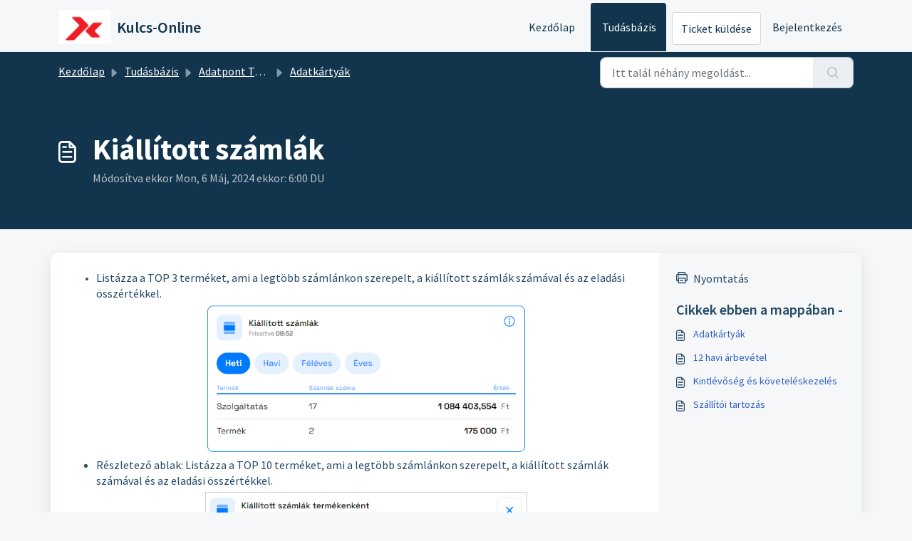

--- FILE ---
content_type: application/javascript
request_url: https://kulcsonline.kulcs-soft.hu/assets/cdn/portal/scripts/single-solution.js
body_size: 9665
content:
(window.webpackJsonp=window.webpackJsonp||[]).push([[110,102],{0:function(e,t,n){"use strict";function r(e,t){var n=Object.keys(e);if(Object.getOwnPropertySymbols){var r=Object.getOwnPropertySymbols(e);t&&(r=r.filter(function(t){return Object.getOwnPropertyDescriptor(e,t).enumerable})),n.push.apply(n,r)}return n}function i(e){for(var t=1;t<arguments.length;t++){var n=null!=arguments[t]?arguments[t]:{};t%2?r(Object(n),!0).forEach(function(t){f()(e,t,n[t])}):Object.getOwnPropertyDescriptors?Object.defineProperties(e,Object.getOwnPropertyDescriptors(n)):r(Object(n)).forEach(function(t){Object.defineProperty(e,t,Object.getOwnPropertyDescriptor(n,t))})}return e}function a(e){"loading"!==document.readyState?e():document.addEventListener("DOMContentLoaded",e)}function o(){var e,t=navigator,n=t.userAgent;return n.match(/chrome|chromium|crios/i)?e="chrome":n.match(/firefox|fxios/i)?e="firefox":n.match(/safari/i)?e="safari":n.match(/opr\//i)?e="opera":n.match(/edg/i)&&(e="edge"),e}function s(e){var t=arguments.length>1&&void 0!==arguments[1]?arguments[1]:"/support/",n=new URL(window.location.href).pathname,r=n.split(t)[0];return r?"".concat(r).concat(e):e}function c(e,t,n){var r=e.hasAttribute("disabled"),i=JSON.stringify(t)!==JSON.stringify(n);i?r&&e.removeAttribute("disabled"):!r&&e.setAttribute("disabled",!0)}n.d(t,"i",function(){return a}),n.d(t,"d",function(){return y}),n.d(t,"p",function(){return g}),n.d(t,"w",function(){return w}),n.d(t,"r",function(){return k}),n.d(t,"M",function(){return x}),n.d(t,"K",function(){return _}),n.d(t,"t",function(){return S}),n.d(t,"I",function(){return E}),n.d(t,"F",function(){return O}),n.d(t,"b",function(){return j}),n.d(t,"k",function(){return T}),n.d(t,"f",function(){return L}),n.d(t,"O",function(){return A}),n.d(t,"A",function(){return C}),n.d(t,"o",function(){return q}),n.d(t,"x",function(){return I}),n.d(t,"D",function(){return m}),n.d(t,"C",function(){return v}),n.d(t,"m",function(){return P}),n.d(t,"J",function(){return N}),n.d(t,"B",function(){return M}),n.d(t,"n",function(){return D}),n.d(t,"e",function(){return R}),n.d(t,"l",function(){return F}),n.d(t,"j",function(){return B}),n.d(t,"c",function(){return z}),n.d(t,"z",function(){return H}),n.d(t,"h",function(){return V}),n.d(t,"N",function(){return W}),n.d(t,"L",function(){return c}),n.d(t,"q",function(){return U}),n.d(t,"s",function(){return J}),n.d(t,"E",function(){return $}),n.d(t,"a",function(){return o}),n.d(t,"y",function(){return s}),n.d(t,"u",function(){return G}),n.d(t,"g",function(){return Y}),n.d(t,"H",function(){return Q}),n.d(t,"v",function(){return Z}),n.d(t,"G",function(){return ee});var u=n(1),l=n.n(u),d=n(9),f=n.n(d),p=n(16),h=n(2),m=function(e){var t=document.createElement("div");return t.textContent=e,t.innerHTML.replace(/"/g,"&quot;")},v=function(e){try{return encodeURIComponent(e)}catch(t){return e}},g=function(){return window.localStorage.getItem("recentSearches")?JSON.parse(window.localStorage.getItem("recentSearches")):[]},y=function(){localStorage.setItem("recentSearches","")},b=function(){return window.store.currentLocale||window.store.defaultLocale},w=function(){var e=document.querySelector(".fw-recent-searches"),t=g();e.innerHTML=t.map(function(e){return'<li><a class="ps-32 line-clamp-2" href="/'.concat(b(),"/support/search?term=").concat(v(e),'">').concat(m(e),"</a></li>")}).join("")},k=function(e,t){return e&&e.classList.contains(t)},x=function(e){var t=[].concat(e);t.forEach(function(e){e&&e.classList.toggle("d-none")})},_=function(e){var t=arguments.length>1&&void 0!==arguments[1]?arguments[1]:"primary",n=[].concat(e);n.forEach(function(e){k(e,"btn-".concat(t))?e.classList.replace("btn-".concat(t),"btn-outline-".concat(t)):e.classList.replace("btn-outline-".concat(t),"btn-".concat(t))})},S=function(e){var t=[].concat(e);t.forEach(function(e){e&&!e.classList.contains("d-none")&&e.classList.add("d-none")})},E=function(e){var t=[].concat(e);t.forEach(function(e){e&&e.classList.contains("d-none")&&e.classList.remove("d-none")})},O=function(e,t){Object.keys(t).forEach(function(n){e.setAttribute(n,t[n])})},j=function(e){var t=document.createElement("input");O(t,{type:"hidden",name:"authenticity_token",value:window.csrfToken}),e.appendChild(t)},T=function(e,t){return fetch(e,i(i({},t),{},{headers:{"X-CSRF-Token":window.csrfToken}}))},L=function(e){var t=arguments.length>1&&void 0!==arguments[1]?arguments[1]:300,n=null;return function(){for(var r=arguments.length,i=new Array(r),a=0;r>a;a++)i[a]=arguments[a];clearTimeout(n),n=setTimeout(function(){e.apply(void 0,i)},t)}},A=function(e,t){e&&e.addEventListener("change",function(e){var t={};t[e.target.id]=e.target.value,Object(h.d)(e.target,Object(h.a)(e.target),t)}),t&&EventManager.on("click",t,function(){return e.dataset.formChanged=!1,Object(h.c)(e,Object(h.b)(e))?Promise.resolve():Promise.reject()})},C=function(e){[].concat(l()(e.querySelectorAll(".form-group .form-control")),l()(e.querySelectorAll(".form-group .form-check-input"))).forEach(function(e){k(e,"invalid")&&(e.classList.remove("invalid"),"checkbox"===e.type?(e.nextElementSibling.nextElementSibling.classList.remove("d-block"),e.nextElementSibling.nextElementSibling.classList.add("d-none")):(e.nextElementSibling.classList.remove("d-block"),e.nextElementSibling.classList.add("d-none")))})},q=function(e){return e.charCode?e.charCode:e.keyCode?e.keyCode:e.which?e.which:0},I=function(e){var t=q(e);return t>=48&&57>=t||t>=65&&90>=t||t>=96&&105>=t||8===t||32===t?!0:!1},N=function(e,t){return sessionStorage.setItem(e,JSON.stringify(t))},P=function(e){return sessionStorage.getItem(e)?JSON.parse(sessionStorage.getItem(e)):void 0},M=function(e){return sessionStorage.removeItem(e)},D=function(e){var t=["Bytes","KB","MB","GB","TB"];if(!e)return"0 Byte";var n=parseInt(Math.floor(Math.log(e)/Math.log(1024)));return"".concat(Math.round(e/Math.pow(1024,n),2)," ").concat(t[n])},R=function(e){return e.replace(/[A-Z]/g,function(e,t){return(0!==t?"-":"")+e.toLowerCase()})},F=function(e,t){for(var n=arguments.length>2&&void 0!==arguments[2]?arguments[2]:null;e&&e.tagName!==t.toUpperCase();){if(n&&e.tagName===n)return null;e=e.parentElement}return e},B={email:{presence:!0,email:!0}},z=50,H=function(){var e=arguments.length>0&&void 0!==arguments[0]?arguments[0]:[],t={},n=new URLSearchParams(document.location.search);return n.forEach(function(n,r){var i=decodeURIComponent(n);e.includes(r)||(r in t?t[r].push(i):t[r]=[i])}),t},V=function(e){return JSON.parse(JSON.stringify(e))},W=function(e){if(window.history.replaceState){var t="".concat(window.location.protocol,"//").concat(window.location.host).concat(window.location.pathname,"?").concat(e);window.history.replaceState({path:t},"",t)}},U=function(e){return"choicesInstance"in e},J=function(e){return"_flatpickr"in e},$=function(e){return e.offsetHeight+e.scrollTop>=e.scrollHeight},X=function(e,t){var n=e.getAttribute("aria-describedby");n&&!t.getAttribute("aria-describedby")&&t.setAttribute("aria-describedby",n)},G=function(e){var t={altInput:!0,altInputClass:"form-control alt-flatpickr-input",altFormat:"j M, Y",dateFormat:"Y-m-d",locale:window.I18n.t("portal_js_translations.flatpickr_translations"),onReady:function(e,t,n){n.altInput&&n.input&&X(n.input,n.altInput)}};e.querySelectorAll('input[type="date"]').forEach(function(e){Object(p.a)(e,t)})},Y=function(e){try{var t=e?String(e):"";return t.replace(/&lt;?/g,"<").replace(/&gt;?/g,">")}catch(n){return e}},Q=function(e){var t,n,r,i,a,o,s;if(null!==e&&void 0!==e&&null!==(t=e.defaults)&&void 0!==t&&t.options){null!==(n=window)&&void 0!==n&&null!==(r=n.store)&&void 0!==r&&null!==(i=r.portalLaunchParty)&&void 0!==i&&i.enableStrictSearch&&(e.defaults.options.searchFields=["label"],e.defaults.options.fuseOptions={threshold:.1,ignoreLocation:!0,distance:1e3});var c=null===(a=window)||void 0===a?void 0:null===(o=a.store)||void 0===o?void 0:null===(s=o.portalLaunchParty)||void 0===s?void 0:s.homepageNavAccessibilityEnabled,u=document.getElementById("navbarContent");c&&u&&u.classList.add("home_nav_accessibility_lp")}},K=["notice","warning","error"],Z=function(){setTimeout(function(){K.forEach(function(e){var t=document.querySelector("#".concat(e,".alert"));t&&t.focus()})},500)},ee=function(e){var t=e.containerOuter.element,n=t.closest(".form-group");if(n){var r=n.querySelector("div.invalid-feedback"),i=r&&r.id;i&&!t.getAttribute("aria-describedby")&&t.setAttribute("aria-describedby",i)}}},153:function(e,t,n){"use strict";function r(e){return i.apply(this,arguments)}function i(){return i=o()(c.a.mark(function e(t){var n,r,i;return c.a.wrap(function(e){for(;;)switch(e.prev=e.next){case 0:if(t.preventDefault(),n=d.value,r=!0,!l||"true"!==n){e.next=7;break}return l.contentWindow.recaptchaV3(),e.next=7,new Promise(function(e){return setTimeout(e,700)});case 7:if(g(),i=document.querySelector("#g-recaptcha-response"),l&&(!i||i.value&&!i.value.length)&&(v(),r=!1),r){e.next=14;break}return e.abrupt("return",h?Promise.reject():t.stopImmediatePropagation());case 14:return e.abrupt("return",h?Promise.resolve():p.requestSubmit());case 15:case"end":return e.stop()}},e)})),i.apply(this,arguments)}n.r(t);var a=n(19),o=n.n(a),s=n(5),c=n.n(s),u=n(0),l=document.getElementById("recaptcha-frame"),d=document.getElementById("enterprise_enabled"),f=document.querySelector("#helpdesk_ticket_captcha-error"),p=d?d.form:null,h=window.EventManager?!0:!1,m=h?"d-none":"hide",v=function(){f.classList.remove(m)},g=function(){f.classList.add(m)};p&&(g(),h?Object(u.i)(function(){EventManager.on("submit",p,r)}):(l.onload=function(){console.log("recaptchaFrame loading"),captchaModule(l)},l.contentDocument&&"complete"==l.contentDocument.readyState&&(console.log("recaptchaFrame loaded completely"),captchaModule(l)),jQuery("[type=submit]",p).click(r)))},2:function(e,t,n){"use strict";n.d(t,"b",function(){return p}),n.d(t,"a",function(){return f}),n.d(t,"c",function(){return m}),n.d(t,"d",function(){return h});var r=n(3),i=n.n(r),a=n(1),o=n.n(a),s=n(10),c=n.n(s),u=function(e){var t=arguments.length>1&&void 0!==arguments[1]?arguments[1]:{},n=t;switch(e.type){case"email":""!==e.value&&(n.email={message:window.I18n.translate("portal_validation.email")});break;case"url":""!==e.value&&(n.url={message:window.I18n.translate("portal_validation.url")});break;case"text":""!==e.value&&(e.dataset.decimal||e.dataset.number)&&(e.dataset.decimal&&(n.format={pattern:/^-?\d+(\.\d{0,2})?$/i,message:window.I18n.translate("portal_validation.decimal")}),e.dataset.number&&(n.format={pattern:/^-?\d+$/i,message:window.I18n.translate("portal_validation.number")}))}return n},l=function(e,t){if(e){var n=document.getElementById(e),r=document.querySelector(".invalid-feedback.".concat(e));n&&n.classList.add("invalid"),r&&(r.innerHTML=t,r.classList.add("d-block"))}},d=function(e){if(e){var t=document.getElementById(e),n=document.querySelector(".invalid-feedback.".concat(e));t&&t.classList.remove("invalid"),n&&(n.classList.remove("d-block"),n.innerHTML="")}},f=function(e){var t={},n=u(e);return Object.keys(n).length&&(t[e.id]=n),t},p=function(e){var t={};return[].concat(o()(e.querySelectorAll(":not(.d-none).form-group .form-control")),o()(e.querySelectorAll(":not(.d-none).form-check .form-check-input")),o()(e.querySelectorAll(".nested_field :not(.d-none).form-check .form-check-input"))).forEach(function(e){var n=u(e);e.required&&""!==e.id&&(n.presence={message:window.I18n.translate("portal_validation.required"),allowEmpty:!1}),Object.keys(n).length&&(t[e.id]=n)}),t},h=function(e,t,n){d(e.id);var r=c()(n,t,{fullMessages:!1});if(r){var a=i()(r[e.id],1),o=a[0];l(e.id,o)}},m=function(e,t){var n={};[].concat(o()(e.querySelectorAll(":not(.d-none).form-group .form-control")),o()(e.querySelectorAll(":not(.d-none).form-check .form-check-input")),o()(e.querySelectorAll(".nested_field :not(.d-none).form-check .form-check-input"))).forEach(function(e){d(e.id),"checkbox"===e.type?n[e.id]=e.checked?"true":"":"textarea"===e.type&&e.classList.contains("rich-editor")?n[e.id]=e.previousElementSibling.querySelector(".fr-element").innerText:n[e.id]=e.value});var r=c()(n,t,{fullMessages:!1});return r?(e.dataset.errors=!0,Object.entries(r).forEach(function(e){var t=i()(e,2),n=t[0],r=t[1],a=i()(r,1),o=a[0];l(n,o)}),document.querySelector(".invalid").focus(),!1):(e.dataset.errors=!1,!0)}},265:function(e,t,n){"use strict";function r(e,t){var n="undefined"!=typeof Symbol&&e[Symbol.iterator]||e["@@iterator"];if(!n){if(Array.isArray(e)||(n=i(e))||t&&e&&"number"==typeof e.length){n&&(e=n);var r=0,a=function(){};return{s:a,n:function(){return r>=e.length?{done:!0}:{done:!1,value:e[r++]}},e:function(e){throw e},f:a}}throw new TypeError("Invalid attempt to iterate non-iterable instance.\nIn order to be iterable, non-array objects must have a [Symbol.iterator]() method.")}var o,s=!0,c=!1;return{s:function(){n=n.call(e)},n:function(){var e=n.next();return s=e.done,e},e:function(e){c=!0,o=e},f:function(){try{s||null==n["return"]||n["return"]()}finally{if(c)throw o}}}}function i(e,t){if(e){if("string"==typeof e)return a(e,t);var n=Object.prototype.toString.call(e).slice(8,-1);return"Object"===n&&e.constructor&&(n=e.constructor.name),"Map"===n||"Set"===n?Array.from(e):"Arguments"===n||/^(?:Ui|I)nt(?:8|16|32)(?:Clamped)?Array$/.test(n)?a(e,t):void 0}}function a(e,t){(null==t||t>e.length)&&(t=e.length);for(var n=0,r=new Array(t);t>n;n++)r[n]=e[n];return r}function o(e){var t=s();return function(){var n,r=H()(e);if(t){var i=H()(this).constructor;n=Reflect.construct(r,arguments,i)}else n=r.apply(this,arguments);return B()(this,n)}}function s(){if("undefined"==typeof Reflect||!Reflect.construct)return!1;if(Reflect.construct.sham)return!1;if("function"==typeof Proxy)return!0;try{return Boolean.prototype.valueOf.call(Reflect.construct(Boolean,[],function(){})),!0}catch(e){return!1}}function c(e){var t=u();return function(){var n,r=H()(e);if(t){var i=H()(this).constructor;n=Reflect.construct(r,arguments,i)}else n=r.apply(this,arguments);return B()(this,n)}}function u(){if("undefined"==typeof Reflect||!Reflect.construct)return!1;if(Reflect.construct.sham)return!1;if("function"==typeof Proxy)return!0;try{return Boolean.prototype.valueOf.call(Reflect.construct(Boolean,[],function(){})),!0}catch(e){return!1}}function l(e,t){var n="undefined"!=typeof Symbol&&e[Symbol.iterator]||e["@@iterator"];if(!n){if(Array.isArray(e)||(n=d(e))||t&&e&&"number"==typeof e.length){n&&(e=n);var r=0,i=function(){};return{s:i,n:function(){return r>=e.length?{done:!0}:{done:!1,value:e[r++]}},e:function(e){throw e},f:i}}throw new TypeError("Invalid attempt to iterate non-iterable instance.\nIn order to be iterable, non-array objects must have a [Symbol.iterator]() method.")}var a,o=!0,s=!1;return{s:function(){n=n.call(e)},n:function(){var e=n.next();return o=e.done,e},e:function(e){s=!0,a=e},f:function(){try{o||null==n["return"]||n["return"]()}finally{if(s)throw a}}}}function d(e,t){if(e){if("string"==typeof e)return f(e,t);var n=Object.prototype.toString.call(e).slice(8,-1);return"Object"===n&&e.constructor&&(n=e.constructor.name),"Map"===n||"Set"===n?Array.from(e):"Arguments"===n||/^(?:Ui|I)nt(?:8|16|32)(?:Clamped)?Array$/.test(n)?f(e,t):void 0}}function f(e,t){(null==t||t>e.length)&&(t=e.length);for(var n=0,r=new Array(t);t>n;n++)r[n]=e[n];return r}function p(e){var t=Oe.get(e.type);void 0===t&&(t={stringsArray:new WeakMap,keyString:new Map},Oe.set(e.type,t));var n=t.stringsArray.get(e.strings);if(void 0!==n)return n;var r=e.strings.join(ee);return n=t.keyString.get(r),void 0===n&&(n=new ie(e,e.getTemplateElement()),t.keyString.set(r,n)),t.stringsArray.set(e.strings,n),n}function h(){var e=document.querySelector(".fw-nav-wrapper"),t=e?e.offsetHeight:0,n=document.querySelector(".fw-searchbar-wrapper"),r=n?n.offsetHeight:0;return t+r}function m(e){var t;try{t=decodeURIComponent(e).replace("#","")}catch(n){t=e.replace("#","")}var r=document.getElementById(t);if(r){var i=r.getBoundingClientRect().top-document.body.getBoundingClientRect().top-h();window.location.hash=e,window.scrollTo({behavior:"smooth",top:i})}}function v(){var e=document.querySelector(".fw-content--single-article"),t=document.querySelector(".fd-toc");if(e||t){var n=(e||t).querySelectorAll('a[href^="#"]');["click","keypress"].forEach(function(e){n.forEach(function(t){t.addEventListener(e,function(e){if(e.preventDefault(),Object(O.a)(e)===!0){var n=t.hash;m(n)}})})})}}function g(){var e=window.location.hash;m(e)}n.r(t);var y=n(19),b=n.n(y),w=n(3),k=n.n(w),x=n(5),_=n.n(x),S=n(10),E=n.n(S),O=(n(85),n(7)),j=n(0);n(153);Object(j.i)(function(){var e=document.querySelector(".fw-feedback-wrapper"),t=document.querySelector(".fw-feedback-negative-from"),n=document.querySelector(".fw-feedback-positive"),r=document.querySelector(".fw-feedback-negative"),i=document.querySelector(".fw-btn-feedback.fw-no"),a=document.querySelector(".fw-btn-feedback.fw-yes"),o=document.querySelector(".fw-feedback-cancel"),s=document.querySelector(".fw-feedback-send"),c=e&&e.dataset.id,u=function(e,t){e.classList.remove("invalid"),e.nextElementSibling.innerHTML="",e.nextElementSibling.classList.remove("d-block");var n={helpdesk_ticket_email:{presence:{message:window.I18n.translate("portal_validation.required"),allowEmpty:!1},email:{message:window.I18n.translate("portal_validation.email")}}},r=E()({helpdesk_ticket_email:e.value},n,{fullMessages:!1});if(r){t=!1;var i=k()(r[e.id],1),a=i[0];e.classList.add("invalid"),e.nextElementSibling.innerHTML=a,e.nextElementSibling.classList.add("d-block")}return t};if(e&&(window.store.user?Object(j.I)(e):!localStorage["vote_".concat(c,"_").concat(window.store.currentLocale)]&&Object(j.I)(e)),"article_view"===window.store.currentPageName){var l=Object(j.m)("seenArticlesArray"),d=window.location.href.split("/"),f=parseInt(d[d.length-1]).toString();if(l=l||[],l.indexOf(f)>=0){var p=l.indexOf(f);l.splice(p,1)}l.push(f),Object(j.J)("seenArticlesArray",l.slice().splice(-50))}["click","keypress"].forEach(function(r){e&&(i.addEventListener(r,function(r){Object(O.a)(r)===!0&&(Object(j.k)(this.dataset.href,{method:"PUT"}).then(function(){n.remove(),Object(j.M)([e,t])}),!window.store.user&&(localStorage["vote_".concat(c,"_").concat(window.store.currentLocale)]=!0))}),a.addEventListener(r,function(t){Object(O.a)(t)===!0&&(Object(j.k)(this.dataset.href,{method:"PUT"}).then(function(){Object(j.M)([e,n])}),!window.store.user&&(localStorage["vote_".concat(c,"_").concat(window.store.currentLocale)]=!0))}),o.addEventListener(r,function(e){Object(O.a)(e)===!0&&Object(j.M)(t)}))});var h=!0,m=document.querySelector("#helpdesk_ticket_email"),v=document.querySelector(".negative-form.invalid-feedback");v.classList.remove("d-block");var g=document.getElementById("negative-feedback-form"),y=document.getElementById("helpdesk_ticket_description");g.addEventListener("change",function(e){if(h=!0,m&&e.target===m)h=u(m,h);else if(e.target!==y){var t=null!==document.querySelector(".form-check-input:checked");h=t,v.classList.toggle("d-block",!t)}}),g&&EventManager.on("submit",g,function(){function e(e){return n.apply(this,arguments)}var n=b()(_.a.mark(function i(e){var n,a;return _.a.wrap(function(i){for(;;)switch(i.prev=i.next){case 0:if(e.preventDefault(),Object(j.b)(g),m&&(h=u(m,h)),null==document.querySelector(".form-check-input:checked")&&(h=!1,v.classList.add("d-block")),!h){i.next=14;break}return s.setAttribute("disabled",!0),s.innerHTML=window.I18n.t("portal_js_translations.saving"),n=new FormData(g),a=g.action,i.next=11,Object(j.k)(a,{method:"POST",body:n}).then(function(){t.remove(),Object(j.M)(r)});case 11:return i.abrupt("return",Promise.reject());case 14:return i.abrupt("return",Promise.reject());case 15:case"end":return i.stop()}},i)}));return e}())});var T=n(37),L=n(98),A=n.n(L),C=n(4),q=n.n(C),I=n(6),N=n.n(I),P=n(32),M=n.n(P),D=n(11),R=n.n(D),F=n(29),B=n.n(F),z=n(14),H=n.n(z),V=n(22),W=n.n(V),U=new WeakMap,J=function(e){return"function"==typeof e&&U.has(e)},$="undefined"!=typeof window&&null!=window.customElements&&void 0!==window.customElements.polyfillWrapFlushCallback,X=function(e,t){for(var n=arguments.length>2&&void 0!==arguments[2]?arguments[2]:null,r=arguments.length>3&&void 0!==arguments[3]?arguments[3]:null;t!==n;){var i=t.nextSibling;e.insertBefore(t,r),t=i}},G=function(e,t){for(var n=arguments.length>2&&void 0!==arguments[2]?arguments[2]:null;t!==n;){var r=t.nextSibling;e.removeChild(t),t=r}},Y={},Q={},K=n(1),Z=n.n(K),ee="{{lit-".concat(String(Math.random()).slice(2),"}}"),te="<!--".concat(ee,"-->"),ne=new RegExp("".concat(ee,"|").concat(te)),re="$lit$",ie=function Xe(e,t){q()(this,Xe),this.parts=[],this.element=t;for(var n=[],r=[],i=document.createTreeWalker(t.content,133,null,!1),a=0,o=-1,s=0,c=e.strings,u=e.values.length;u>s;){var l=i.nextNode();if(null!==l){if(o++,1===l.nodeType){if(l.hasAttributes()){for(var d=l.attributes,f=d.length,p=0,h=0;f>h;h++)ae(d[h].name,re)&&p++;for(;p-->0;){var m=c[s],v=ce.exec(m)[2],g=v.toLowerCase()+re,y=l.getAttribute(g);l.removeAttribute(g);var b=y.split(ne);this.parts.push({type:"attribute",index:o,name:v,strings:b}),s+=b.length-1}}"TEMPLATE"===l.tagName&&(r.push(l),i.currentNode=l.content)}else if(3===l.nodeType){var w=l.data;if(w.indexOf(ee)>=0){for(var k=l.parentNode,x=w.split(ne),_=x.length-1,S=0;_>S;S++){var E=void 0,O=x[S];if(""===O)E=se();else{var j=ce.exec(O);null!==j&&ae(j[2],re)&&(O=O.slice(0,j.index)+j[1]+j[2].slice(0,-re.length)+j[3]),E=document.createTextNode(O)}k.insertBefore(E,l),this.parts.push({type:"node",index:++o})}""===x[_]?(k.insertBefore(se(),l),n.push(l)):l.data=x[_],s+=_}}else if(8===l.nodeType)if(l.data===ee){var T=l.parentNode;(null===l.previousSibling||o===a)&&(o++,T.insertBefore(se(),l)),a=o,this.parts.push({type:"node",index:o}),null===l.nextSibling?l.data="":(n.push(l),o--),s++}else for(var L=-1;-1!==(L=l.data.indexOf(ee,L+1));)this.parts.push({type:"node",index:-1}),s++}else i.currentNode=r.pop()}for(var A=0,C=n;A<C.length;A++){var I=C[A];I.parentNode.removeChild(I)}},ae=function(e,t){var n=e.length-t.length;return n>=0&&e.slice(n)===t},oe=function(e){return-1!==e.index},se=function(){return document.createComment("")},ce=/([ \x09\x0a\x0c\x0d])([^\0-\x1F\x7F-\x9F "'>=/]+)([ \x09\x0a\x0c\x0d]*=[ \x09\x0a\x0c\x0d]*(?:[^ \x09\x0a\x0c\x0d"'`<>=]*|"[^"]*|'[^']*))$/,ue=function(){function e(t,n,r){q()(this,e),this.__parts=[],this.template=t,this.processor=n,this.options=r}return N()(e,[{key:"update",value:function(e){var t,n=0,i=r(this.__parts);try{for(i.s();!(t=i.n()).done;){var a=t.value;void 0!==a&&a.setValue(e[n]),n++}}catch(o){i.e(o)}finally{i.f()}var s,c=r(this.__parts);try{for(c.s();!(s=c.n()).done;){var u=s.value;void 0!==u&&u.commit()}}catch(o){c.e(o)}finally{c.f()}}},{key:"_clone",value:function(){for(var e,t=$?this.template.element.content.cloneNode(!0):document.importNode(this.template.element.content,!0),n=[],r=this.template.parts,i=document.createTreeWalker(t,133,null,!1),a=0,o=0,s=i.nextNode();a<r.length;)if(e=r[a],oe(e)){for(;o<e.index;)o++,"TEMPLATE"===s.nodeName&&(n.push(s),i.currentNode=s.content),null===(s=i.nextNode())&&(i.currentNode=n.pop(),s=i.nextNode());if("node"===e.type){var c=this.processor.handleTextExpression(this.options);c.insertAfterNode(s.previousSibling),this.__parts.push(c)}else{var u;(u=this.__parts).push.apply(u,Z()(this.processor.handleAttributeExpressions(s,e.name,e.strings,this.options)))}a++}else this.__parts.push(void 0),a++;return $&&(document.adoptNode(t),customElements.upgrade(t)),t}}]),e}(),le=window.trustedTypes&&trustedTypes.createPolicy("lit-html",{createHTML:function(e){return e}}),de=" ".concat(ee," "),fe=function(){function e(t,n,r,i){q()(this,e),this.strings=t,this.values=n,this.type=r,this.processor=i}return N()(e,[{key:"getHTML",value:function(){for(var e=this.strings.length-1,t="",n=!1,r=0;e>r;r++){var i=this.strings[r],a=i.lastIndexOf("<!--");n=(a>-1||n)&&-1===i.indexOf("-->",a+1);var o=ce.exec(i);t+=null===o?i+(n?de:te):i.substr(0,o.index)+o[1]+o[2]+re+o[3]+ee}return t+=this.strings[e]}},{key:"getTemplateElement",value:function(){var e=document.createElement("template"),t=this.getHTML();return void 0!==le&&(t=le.createHTML(t)),e.innerHTML=t,e}}]),e}(),pe=(function(e){function t(){return q()(this,t),n.apply(this,arguments)}R()(t,e);var n=o(t);return N()(t,[{key:"getHTML",value:function(){return"<svg>".concat(M()(H()(t.prototype),"getHTML",this).call(this),"</svg>")}},{key:"getTemplateElement",value:function(){var e=M()(H()(t.prototype),"getTemplateElement",this).call(this),n=e.content,r=n.firstChild;return n.removeChild(r),X(n,r.firstChild),e}}]),t}(fe),function(e){return null===e||!("object"===W()(e)||"function"==typeof e)}),he=function(e){return Array.isArray(e)||!(!e||!e[Symbol.iterator])},me=function(){function e(t,n,r){q()(this,e),this.dirty=!0,this.element=t,this.name=n,this.strings=r,this.parts=[];for(var i=0;i<r.length-1;i++)this.parts[i]=this._createPart()}return N()(e,[{key:"_createPart",value:function(){return new ve(this)}},{key:"_getValue",value:function(){var e=this.strings,t=e.length-1,n=this.parts;if(1===t&&""===e[0]&&""===e[1]){var r=n[0].value;if("symbol"===W()(r))return String(r);if("string"==typeof r||!he(r))return r}for(var i="",a=0;t>a;a++){i+=e[a];var o=n[a];if(void 0!==o){var s=o.value;if(pe(s)||!he(s))i+="string"==typeof s?s:String(s);else{var c,u=l(s);try{for(u.s();!(c=u.n()).done;){var d=c.value;i+="string"==typeof d?d:String(d)}}catch(f){u.e(f)}finally{u.f()}}}}return i+=e[t]}},{key:"commit",value:function(){this.dirty&&(this.dirty=!1,this.element.setAttribute(this.name,this._getValue()))}}]),e}(),ve=function(){function e(t){q()(this,e),this.value=void 0,this.committer=t}return N()(e,[{key:"setValue",value:function(e){e===Y||pe(e)&&e===this.value||(this.value=e,J(e)||(this.committer.dirty=!0))}},{key:"commit",value:function(){for(;J(this.value);){var e=this.value;this.value=Y,e(this)}this.value!==Y&&this.committer.commit()}}]),e}(),ge=function(){function e(t){q()(this,e),this.value=void 0,this.__pendingValue=void 0,this.options=t}return N()(e,[{key:"appendInto",value:function(e){this.startNode=e.appendChild(se()),this.endNode=e.appendChild(se())}},{key:"insertAfterNode",value:function(e){this.startNode=e,this.endNode=e.nextSibling}},{key:"appendIntoPart",value:function(e){e.__insert(this.startNode=se()),e.__insert(this.endNode=se())}},{key:"insertAfterPart",value:function(e){e.__insert(this.startNode=se()),this.endNode=e.endNode,e.endNode=this.startNode}},{key:"setValue",value:function(e){this.__pendingValue=e}},{key:"commit",value:function(){if(null!==this.startNode.parentNode){for(;J(this.__pendingValue);){var e=this.__pendingValue;this.__pendingValue=Y,e(this)}var t=this.__pendingValue;t!==Y&&(pe(t)?t!==this.value&&this.__commitText(t):t instanceof fe?this.__commitTemplateResult(t):t instanceof Node?this.__commitNode(t):he(t)?this.__commitIterable(t):t===Q?(this.value=Q,this.clear()):this.__commitText(t))}}},{key:"__insert",value:function(e){this.endNode.parentNode.insertBefore(e,this.endNode)}},{key:"__commitNode",value:function(e){this.value!==e&&(this.clear(),this.__insert(e),this.value=e)}},{key:"__commitText",value:function(e){var t=this.startNode.nextSibling;e=null==e?"":e;var n="string"==typeof e?e:String(e);t===this.endNode.previousSibling&&3===t.nodeType?t.data=n:this.__commitNode(document.createTextNode(n)),this.value=e}},{key:"__commitTemplateResult",value:function(e){var t=this.options.templateFactory(e);if(this.value instanceof ue&&this.value.template===t)this.value.update(e.values);else{var n=new ue(t,e.processor,this.options),r=n._clone();n.update(e.values),this.__commitNode(r),this.value=n}}},{key:"__commitIterable",value:function(t){Array.isArray(this.value)||(this.value=[],this.clear());var n,r,i=this.value,a=0,o=l(t);try{for(o.s();!(r=o.n()).done;){var s=r.value;n=i[a],void 0===n&&(n=new e(this.options),i.push(n),0===a?n.appendIntoPart(this):n.insertAfterPart(i[a-1])),n.setValue(s),n.commit(),a++}}catch(c){o.e(c)}finally{o.f()}a<i.length&&(i.length=a,this.clear(n&&n.endNode))}},{key:"clear",value:function(){var e=arguments.length>0&&void 0!==arguments[0]?arguments[0]:this.startNode;G(this.startNode.parentNode,e.nextSibling,this.endNode)}}]),e}(),ye=function(){function e(t,n,r){if(q()(this,e),this.value=void 0,this.__pendingValue=void 0,2!==r.length||""!==r[0]||""!==r[1])throw new Error("Boolean attributes can only contain a single expression");this.element=t,this.name=n,this.strings=r}return N()(e,[{key:"setValue",value:function(e){this.__pendingValue=e}},{key:"commit",value:function(){for(;J(this.__pendingValue);){var e=this.__pendingValue;this.__pendingValue=Y,e(this)}if(this.__pendingValue!==Y){var t=!!this.__pendingValue;this.value!==t&&(t?this.element.setAttribute(this.name,""):this.element.removeAttribute(this.name),this.value=t),this.__pendingValue=Y}}}]),e}(),be=function(e){function t(e,r,i){var a;return q()(this,t),a=n.call(this,e,r,i),a.single=2===i.length&&""===i[0]&&""===i[1],a}R()(t,e);var n=c(t);return N()(t,[{key:"_createPart",value:function(){return new we(this)}},{key:"_getValue",value:function(){return this.single?this.parts[0].value:M()(H()(t.prototype),"_getValue",this).call(this)}},{key:"commit",value:function(){this.dirty&&(this.dirty=!1,this.element[this.name]=this._getValue())}}]),t}(me),we=function(e){function t(){return q()(this,t),n.apply(this,arguments)}R()(t,e);var n=c(t);return t}(ve),ke=!1;!function(){try{var e={get capture(){return ke=!0,!1}};window.addEventListener("test",e,e),window.removeEventListener("test",e,e)}catch(t){}}();var xe=function(){function e(t,n,r){var i=this;q()(this,e),this.value=void 0,this.__pendingValue=void 0,this.element=t,this.eventName=n,this.eventContext=r,this.__boundHandleEvent=function(e){return i.handleEvent(e)}}return N()(e,[{key:"setValue",value:function(e){this.__pendingValue=e}},{key:"commit",value:function(){for(;J(this.__pendingValue);){var e=this.__pendingValue;this.__pendingValue=Y,e(this)}if(this.__pendingValue!==Y){var t=this.__pendingValue,n=this.value,r=null==t||null!=n&&(t.capture!==n.capture||t.once!==n.once||t.passive!==n.passive),i=null!=t&&(null==n||r);r&&this.element.removeEventListener(this.eventName,this.__boundHandleEvent,this.__options),i&&(this.__options=_e(t),this.element.addEventListener(this.eventName,this.__boundHandleEvent,this.__options)),this.value=t,this.__pendingValue=Y}}},{key:"handleEvent",value:function(e){"function"==typeof this.value?this.value.call(this.eventContext||this.element,e):this.value.handleEvent(e)}}]),e}(),_e=function(e){return e&&(ke?{capture:e.capture,passive:e.passive,once:e.once}:e.capture)},Se=function(){function e(){q()(this,e)}return N()(e,[{key:"handleAttributeExpressions",value:function(e,t,n,r){var i=t[0];if("."===i){var a=new be(e,t.slice(1),n);return a.parts}if("@"===i)return[new xe(e,t.slice(1),r.eventContext)];if("?"===i)return[new ye(e,t.slice(1),n)];var o=new me(e,t,n);return o.parts}},{key:"handleTextExpression",value:function(e){return new ge(e)}}]),e}(),Ee=new Se,Oe=new Map,je=new WeakMap,Te=function(e,t,n){var r=je.get(t);void 0===r&&(G(t,t.firstChild),je.set(t,r=new ge(Object.assign({templateFactory:p},n))),r.appendInto(t)),r.setValue(e),r.commit()};"undefined"!=typeof window&&(window.litHtmlVersions||(window.litHtmlVersions=[])).push("1.4.1");var Le,Ae,Ce,qe,Ie,Ne,Pe,Me=function(e){for(var t=arguments.length,n=new Array(t>1?t-1:0),r=1;t>r;r++)n[r-1]=arguments[r];return new fe(e,n,"html",Ee)},De={baseUrl:"/api/_/email-bots",get filterUrl(){return"".concat(window.origin).concat(this.baseUrl,"/").concat(window.store.currentLocale,"/support/bot_responses/filter")},get updateUrl(){return"".concat(window.origin).concat(this.baseUrl,"/").concat(window.store.currentLocale,"/support/bot_responses/update_response")}},Re=new URLSearchParams(document.location.search),Fe=Re.get("query_id")||!1,Be=window.store.article.id,ze=function(e){var t=e.target,n="SPAN"!==t.tagName?t.dataset:t.parentElement.dataset,r=n.useful;fetch(De.updateUrl,{method:"PUT",headers:{"Content-Type":"application/x-www-form-urlencoded;charset=UTF-8"},body:"useful=".concat(r,"&query_id=").concat(Fe,"&solution_id=").concat(Be)}).then(function(e){return e.json()}).then(function(e){e.other_articles&&"false"===r?Te(Je("suggestionsMsg",e.other_articles),Pe):"false"===r?Te(Je("failureMsg"),Pe):Te(Je("successMsg"),Pe)})},He=Me(Le||(Le=A()(['\n  <p class="semi-bold fs-20">','</h5>\n  <p class="fs-16">','</p>\n  <div class="mt-8 pt-8">\n    <button type="button" class="btn btn-default btn-sm fw-btn-yes" data-useful="true" @click=',"><span class='icon-strongly-agree me-4'></span> ",'</button>\n    <button type="button" class="btn btn-default btn-sm fw-btn-no" data-useful="false" @click=',"><span class='icon-strongly-disagree me-4'></span> ","</button>\n  </div>\n"])),window.I18n.t("portal_js_translations.email_bot.heading"),window.I18n.t("portal_js_translations.email_bot.sub_text"),ze,window.I18n.t("portal_js_translations.email_bot.cta_yes"),ze,window.I18n.t("portal_js_translations.email_bot.cta_no")),Ve=Me(Ae||(Ae=A()(['\n  <div class="fw-success-msg text-center">\n    <span class="icon-strongly-agree fs-24"></span>\n    <p class="fs-16 semi-bold">',"</p>\n  </div>\n"])),window.I18n.t("portal_js_translations.email_bot.success_msg")),We=Me(Ce||(Ce=A()(['\n  <div class="fw-failure-msg text-center">\n    <span class="icon-strongly-disagree fs-24"></span>\n    <p class="fs-16 semi-bold">',"</p>\n  </div>\n"])),window.I18n.t("portal_js_translations.email_bot.failure_msg")),Ue=function(e){
return Me(qe||(qe=A()(['\n  <div class="fw-suggestion-msg">\n    <p class="fs-16 semi-bold mb-16">',"</p>\n    <ul>\n      ","\n    </ul>\n  </div>\n"])),window.I18n.t("portal_js_translations.email_bot.other_articles"),e.map(function(e){return Me(Ie||(Ie=A()(['<li class="fs-16 mb-8"><a href="',"?query_id=",'">',"</a></li>"])),e.url,Fe,e.title)}))},Je=function(e){var t=arguments.length>1&&void 0!==arguments[1]?arguments[1]:[];return Me(Ne||(Ne=A()(['\n<div class="position-fixed p-3 fw-bots-popup-wrapper z-index-11">\n  <div class="toast show" role="alert" aria-live="assertive" aria-atomic="true">\n    <div class="toast-body p-16">\n',"\n    </div>\n  </div>\n</div>\n"])),function(){var n=He;return"successMsg"===e?n=Ve:"failureMsg"===e?n=We:"suggestionsMsg"===e&&(n=Ue(t)),n}())},$e=function(){Fe&&fetch("".concat(De.filterUrl,"?query_id=").concat(Fe,"&solution_id=").concat(Be),{method:"GET"}).then(function(e){return e.json()}).then(function(e){if(!e.ticket_closed&&!e.positive_feedback){var t=document.createElement("div");t.id="bot-widget",Pe=document.body.appendChild(t),!e.useful&&e.other_articles?Te(Je("suggestionsMsg",e.other_articles),Pe):void 0===e.useful&&Te(Je("helpfulArticle"),Pe)}})};Object(j.i)($e());n(80);window.addEventListener("load",function(){"firefox"!==Object(j.a)()&&g()}),Object(j.i)(function(){v(),Object(T.a)(".fw-content--single-article"),"firefox"===Object(j.a)()&&g()})},37:function(e,t,n){"use strict";function r(e){var t=arguments.length>1&&void 0!==arguments[1]?arguments[1]:[],n=0,r=t.length>0?"".concat(e," img").concat(t.join(", ".concat(e," img"))):"".concat(e," img"),a=document.querySelectorAll(r),o=document.querySelector(".fw-lightbox-actions"),s=o.querySelector(".fw-prev"),c=o.querySelector(".fw-next"),u=o.querySelector(".fw-download"),l=document.querySelector(".fw-lightbox-gallery"),d=new i.b(l),f=l.querySelector("#fw-lightbox-preview"),p=l.querySelector(".fw-loading"),h=o.querySelector("#fw-ligthbox-count"),m=[],v=0,g=function(){p.classList.add("d-none"),f.classList.remove("d-none")},y=function(){p.classList.remove("d-none"),f.classList.add("d-none")},b=function(){h.innerHTML="".concat(v+1," ").concat(window.I18n.translate("portal_js_translations.lightbox.of")," ").concat(m.length)},w=function(){y(),f.setAttribute("src",m[v].src),f.setAttribute("alt",m[v].alt),f.complete?g():f.addEventListener("load",g),m[v].id?(u.setAttribute("href","/helpdesk/attachments/".concat(m[v].id,"?download=true")),u.classList.remove("d-none")):u.classList.add("d-none"),b()};a.forEach(function(e){var t=e.parentElement;"A"===t.nodeName||t.classList.contains("fw-attachment-type")||(e.dataset.index=n,e.classList.add("fw-lightbox-img"),m.push({src:e.src,id:e.dataset.id||e.dataset.attachment_id||e.dataset.fileid,alt:e.alt}),e.addEventListener("click",function(e){e.preventDefault(),v=parseInt(e.currentTarget.dataset.index),w(),d.show()}),n++)}),s.addEventListener("click",function(e){e.preventDefault(),v>0&&(v-=1,w())}),c.addEventListener("click",function(e){e.preventDefault(),v<m.length-1&&(v+=1,w())})}var i=n(26);t.a=r},7:function(e,t,n){"use strict";function r(e){var t;if("click"===e.type)t=!0;else if("keypress"===e.type){var n=e.charCode||e.keyCode;(32===n||13===n)&&(t=!0)}else t=!1;return t}t.a=r},80:function(e,t){var n=function(e,t){function n(n){var r=n.data;switch(r.type){case"token":if(t)t(r.token);else{var o="g-recaptcha-response",s=document.getElementById(o);if(!s){var c=jQuery("#recaptcha-frame").closest("form");s=document.createElement("input"),s.type="hidden",s.name=o,s.id=o,c.append(s)}s.value=r.token}break;case"expand":if(e.height=i.expand.height,e.width=i.expand.width,e.scrollIntoView(),r.recaptchaFixEnabled){var u=document.querySelector(".recaptcha-frame").contentWindow,l=u.document.querySelector("div:last-child div:last-child");l&&(l.style.height=a)}break;case"minimize":e.height=i.minimize.height,e.width=i.minimize.width}}var r={};r.channel=new MessageChannel,r.channel.port1.onmessage=n,e.contentWindow.postMessage("init",window.location.origin,[r.channel.port2]),"MutationObserver"in window||(e.style.resize="both");var i={minimize:{height:"100px",width:"320px"},expand:{height:"500px",width:"350px"}},a="490px"};window.onload=function(){var e=document.getElementById("recaptcha-frame");return e&&"false"!==e.dataset.selfinvoke?void n(e):!0}},85:function(e,t,n){"use strict";var r=n(88),i=n.n(r),a=n(117),o=(n.n(a),n(118)),s=(n.n(o),n(119)),c=(n.n(s),n(120)),u=(n.n(c),n(121)),l=(n.n(u),n(122)),d=(n.n(l),n(123)),f=(n.n(d),n(124)),p=(n.n(f),n(125)),h=(n.n(p),n(126)),m=(n.n(h),n(127)),v=(n.n(m),n(128)),g=(n.n(v),n(129)),y=(n.n(g),n(130)),b=(n.n(y),n(131)),w=(n.n(b),n(132)),k=(n.n(w),n(133)),x=(n.n(k),n(134)),_=(n.n(x),n(135)),S=(n.n(_),n(136)),E=(n.n(S),n(137)),O=(n.n(E),n(138)),j=(n.n(O),n(139)),T=(n.n(j),n(140)),L=(n.n(T),n(141)),A=(n.n(L),n(142)),C=(n.n(A),n(0));Object(C.i)(function(){document.querySelectorAll('[rel="highlighter"]').forEach(function(e){var t=e.dataset.codeBrush;if(void 0!==t){var n=e.innerHTML;e.innerHTML='<code class="language-'.concat(t,'">').concat(n,"</code>")}}),i.a.highlightAll()})},98:function(e,t){function n(e,t){return t||(t=e.slice(0)),Object.freeze(Object.defineProperties(e,{raw:{value:Object.freeze(t)}}))}e.exports=n,e.exports["default"]=e.exports,e.exports.__esModule=!0}},[[265,0]]]);